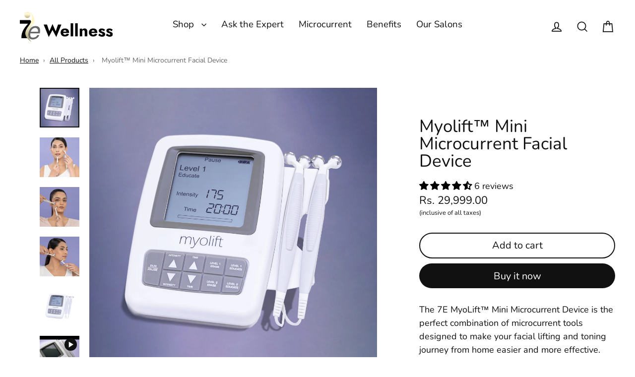

--- FILE ---
content_type: image/svg+xml
request_url: https://www.7ewellness.in/cdn/shop/files/new-7e-logo.svg?v=1731924446&width=140
body_size: 3380
content:
<svg viewBox="0 0 179.26 58.41" xmlns:xlink="http://www.w3.org/1999/xlink" xmlns="http://www.w3.org/2000/svg"><defs><style>.a{fill:none;}.b{isolation:isolate;}.c{clip-path:url(#a);}.d{fill:#fff6c2;}.e{fill:#fef5c1;}.f{fill:#fdf4c0;}.g{fill:#fcf3bf;}.h{fill:#fbf2be;}.i{fill:#faf1bc;}.j{fill:#f9f0bb;}.k{fill:#f8efba;}.l{fill:#f7eeb9;}.m{fill:#f6edb8;}.n{fill:#f5ecb7;}.o{fill:#f4ebb6;}.p{fill:#f3eab5;}.q{fill:#f2e9b4;}.r{fill:#f1e8b3;}.s{fill:#f0e7b2;}.t{fill:#efe6b1;}.u{fill:#eee5b0;}.v{fill:#ede4af;}.w{fill:#ede2ad;}.x{fill:#ece1ac;}.y{fill:#ebe0ab;}.z{fill:#eadfaa;}.aa{fill:#e9dea9;}.ab{fill:#e8dda8;}.ac{fill:#e7dca7;}.ad{fill:#e6dba6;}.ae{fill:#e5daa5;}.af{fill:#e4d9a4;}.ag{fill:#e3d8a3;}.ah{fill:#e2d7a2;}.ai{fill:#e1d6a1;}.aj{fill:#e0d5a0;}.ak{fill:#dfd49f;}.al{fill:#ded39e;}.am{fill:#ded29d;}.an{fill:#ddd19c;}.ao{fill:#dcd09b;}.ap{fill:#dbcf9a;}.aq{fill:#dace99;}.ar{fill:#d9cd98;}.as{fill:#d8cc97;}.at{fill:#d7cb96;}.au{fill:#d6ca95;}.av{fill:#d5c994;}.aw{fill:#d4c893;}.ax{fill:#d3c792;}.ay{fill:#d3c791;}.az{fill:#d2c68f;}.ba{fill:#d1c58e;}.bb{fill:#d0c48d;}.bc{fill:#cfc38c;}.bd{fill:#cec28b;}.be{fill:#cdc18a;}.bf{fill:#ccc089;}.bg{fill:#cbbf88;}.bh{fill:#cabe87;}.bi{fill:#c9bd86;}.bj{fill:#c8bc85;}.bk{fill:#c8bb84;}.bl{fill:#c7ba83;}.bm{fill:#c6b982;}.bn{fill:#c5b881;}.bo{fill:#c4b780;}.bp{fill:#c3b67f;}.bq{fill:#c2b57e;}.br{fill:#c1b47d;}.bs{fill:#c0b37c;}.bt{fill:#bfb27b;}.bu{fill:#beb17a;}.bv{fill:#bdb079;}.bw{fill:#bcaf78;}.bx{fill:#bcae77;}.by{fill:#bbad76;}.bz{fill:#baac75;}.ca{fill:#b9ab74;}.cb{fill:#b8aa73;}.cc{fill:#b7a972;}.cd{fill:#b6a871;}.ce{fill:#b5a770;}.cf{fill:#b4a66f;}.cg{fill:#b3a56e;}.ch{fill:#b2a46d;}.ci{fill:#b1a36c;}.cj{fill:#b1a26b;}.ck{fill:#b0a16a;}.cl{fill:#afa069;}.cm{fill:#ae9f68;}.cn{fill:#ad9e67;}.co{fill:#ac9d66;}.cp{fill:#ab9c64;}.cq{fill:#aa9b63;}.cr{fill:#a99a62;}.cs{fill:#a89961;}.ct{fill:#a79860;}.cu{fill:#a6975f;}.cv{fill:#a6965e;}.cw{fill:#a5955d;}.cx{fill:#a4945c;}.cy{fill:#a3935b;}.cz{fill:#a2925a;}.da{fill:#a19159;}.db{fill:#a09058;}.dc{fill:#9f8f57;}.dd{fill:#9e8e56;}.de{fill:#9d8d55;}.df{fill:#9c8c54;}.dg{fill:#9b8b53;}.dh{fill:#9b8a52;}.di{fill:#9a8951;}.dj{fill:#998850;}.dk{fill:#98874f;}.dl{fill:#97864e;}.dm{fill:#96854d;}.dn{fill:#95844c;}.do{fill:#94834b;}.dp{fill:#93824a;}.dq{fill:#928149;}.dr{fill:#918048;}.ds{fill:#907f47;}.dt{fill:#907e46;}.du{fill:#8f7d45;}.dv{fill:#8e7c44;}.dw{fill:#8d7b43;}.dx{fill:#8c7a42;}.dy{fill:#8b7941;}.dz{fill:#8a7840;}.ea{fill:#89773f;}.eb{fill:#88763e;}.ec{fill:#87753d;}.ed{fill:#86743c;}.ee{fill:#85733b;}.ef{fill:#85733a;}.eg{fill:#847238;}.eh{fill:#eddeb4;fill-rule:evenodd;}.ei{fill:#010101;}.ej{fill:#676767;}.ek{clip-path:url(#ej);}.el{fill:#faf1bd;}.em{fill:#faf0bc;}.en{fill:#f9efbb;}.eo{fill:#f8eeba;}.ep{fill:#f7edb9;}.eq{fill:#f6ecb8;}.er{fill:#f5ebb7;}.es{fill:#f4eab6;}.et{fill:#f3e9b5;}.eu{fill:#f2e8b4;}.ev{fill:#f1e7b3;}.ew{fill:#f1e7b2;}.ex{fill:#f0e6b1;}.ey{fill:#efe5b0;}.ez{fill:#eee4af;}.fa{fill:#ede3ae;}.fb{fill:#ece2ad;}.fc{fill:#ebe1ac;}.fd{fill:#eae0ab;}.fe{fill:#e9dfaa;}.ff{fill:#e8dea9;}.fg{fill:#dfd39e;}.fh{fill:#d5c993;}.fi{fill:#d4c892;}.fj{fill:#d2c690;}.fk{fill:#d1c58f;}.fl{fill:#d0c48e;}.fm{fill:#cfc38d;}.fn{fill:#cec28c;}.fo{fill:#cdc18b;}.fp{fill:#ccc08a;}.fq{fill:#ccbf89;}.fr{fill:#cbbe88;}.fs{fill:#cabd87;}.ft{fill:#c9bc86;}.fu{fill:#c8bb85;}.fv{fill:#c7ba84;}.fw{fill:#c6b983;}.fx{fill:#c5b882;}.fy{fill:#c4b781;}.fz{fill:#c3b680;}.ga{fill:#c3b57f;}.gb{fill:#c2b47e;}.gc{fill:#c1b37d;}.gd{fill:#c0b27c;}.ge{fill:#bfb17b;}.gf{fill:#beb07a;}.gg{fill:#bdaf79;}.gh{fill:#bcae78;}.gi{fill:#bbad77;}.gj{fill:#baac76;}.gk{fill:#b9ab73;}.gl{fill:#b8aa72;}.gm{fill:#b7a971;}.gn{fill:#b6a870;}.go{fill:#b5a76f;}.gp{fill:#b4a66e;}.gq{fill:#b3a56d;}.gr{fill:#b2a46c;}.gs{fill:#b1a36b;}.gt{fill:#b0a26a;}.gu{fill:#b0a169;}.gv{fill:#afa068;}.gw{fill:#ae9f67;}.gx{fill:#ad9e66;}.gy{fill:#ac9d65;}.gz{fill:#a7975f;}.ha{fill:#9e8e55;}.hb{fill:#9d8d54;}.hc{fill:#9c8c53;}.hd{fill:#9b8b52;}.he{fill:#9a8a51;}.hf{fill:#998950;}.hg{fill:#98884f;}.hh{fill:#97874e;}.hi{fill:#96864d;}.hj{fill:#95854c;}.hk{fill:#94844b;}.hl{fill:#94834a;}.hm{fill:#938249;}.hn{fill:#928148;}.ho{fill:#918047;}.hp{fill:#907f46;}.hq{fill:#8f7e45;}.hr{fill:#8e7d44;}.hs{fill:#8d7c43;}.ht{fill:#8c7b42;}.hu{fill:#8b7a41;}.hv{fill:#8b7940;}.hw{fill:#8a783f;}.hx{fill:#89773e;}.hy{fill:#88763d;}.hz{fill:#87753c;}.ia{fill:#86743b;}.ib{fill:#847239;}.ic{fill:#837138;}.id{fill:#827037;}.ie{fill:#827036;}.if{fill:#816f35;}.ig{fill:#806e34;}.ih{fill:#7f6d33;}.ii{fill:#7e6c32;}.ij{fill:#7d6b31;}.ik{fill:#7c6a30;}.il{fill:#7b692f;}.im{fill:#7a682e;}.in{fill:#79672d;}.io{fill:#79662c;}.ip{fill:#78652b;}.iq{fill:#77642a;}.ir{fill:#766329;}.is{fill:#756228;}.it{fill:#746127;}</style><clipPath transform="translate(-3.49 -2.8)" id="a"><path d="M18,15.42a5.55,5.55,0,1,0-5.55-5.55A5.56,5.56,0,0,0,18,15.42" class="a"></path></clipPath><clipPath transform="translate(-3.49 -2.8)" id="ej"><path d="M20.48,2.8C29.75,10.85,29,20.12,20,31.6c-8.57,11-8.19,20.1,5.69,29.6C12.61,46,24.1,35.83,28.9,28c7-11.14-1-20.74-8.42-25.22" class="a"></path></clipPath></defs><g class="b"><path transform="translate(-3.49 -2.8)" d="M77.07,28.21h6.49L73.78,52.12,66.49,38.5,59.23,52.12,49.45,28.21H55.9l4.45,12.87,6.13-14,6.2,14Z"></path></g><g class="b"><path transform="translate(-3.49 -2.8)" d="M86.09,50.17a6.92,6.92,0,0,1-2.92-2.69,7.88,7.88,0,0,1-1-4.1,8.12,8.12,0,0,1,1-4.13A6.7,6.7,0,0,1,86,36.57a10,10,0,0,1,4.47-.94,9.73,9.73,0,0,1,4.36.89,6.18,6.18,0,0,1,2.71,2.57,8.27,8.27,0,0,1,.94,4.07v.69a2.26,2.26,0,0,1-.06.57H84.88V41.71H94l-1.16,1.48a2,2,0,0,0,.27-.56,2,2,0,0,0,.11-.56,3.79,3.79,0,0,0-.35-1.68,2.67,2.67,0,0,0-1-1.1,2.89,2.89,0,0,0-1.52-.39,3.34,3.34,0,0,0-1.84.48,2.81,2.81,0,0,0-1.11,1.47,7.46,7.46,0,0,0-.4,2.47,6.19,6.19,0,0,0,.39,2.32,3.08,3.08,0,0,0,1.16,1.47,3.47,3.47,0,0,0,1.9.5,4.71,4.71,0,0,0,2.21-.48,3.66,3.66,0,0,0,1.47-1.45l4.36,1.07A7.77,7.77,0,0,1,95.38,50a9.84,9.84,0,0,1-4.82,1.1A10,10,0,0,1,86.09,50.17Z"></path><path transform="translate(-3.49 -2.8)" d="M106.4,25.63V50.8h-4.91V25.63Z"></path><path transform="translate(-3.49 -2.8)" d="M115.12,25.63V50.8h-4.91V25.63Z"></path><path transform="translate(-3.49 -2.8)" d="M128.07,39.73a1.9,1.9,0,0,0-1.66-.71,2.75,2.75,0,0,0-1.35.32,2.15,2.15,0,0,0-.9.94,3.2,3.2,0,0,0-.32,1.48v9h-4.91V36h4.91v2.23a4.76,4.76,0,0,1,1.76-1.9,5.23,5.23,0,0,1,2.76-.68,5,5,0,0,1,4,1.48,6.25,6.25,0,0,1,1.26,4.16V50.8h-5.07v-9A3.61,3.61,0,0,0,128.07,39.73Z"></path><path transform="translate(-3.49 -2.8)" d="M140.56,50.17a6.92,6.92,0,0,1-2.92-2.69,7.88,7.88,0,0,1-1-4.1,8.12,8.12,0,0,1,1-4.13,6.7,6.7,0,0,1,2.89-2.68,10,10,0,0,1,4.47-.94,9.73,9.73,0,0,1,4.36.89A6.18,6.18,0,0,1,152,39.09a8.27,8.27,0,0,1,.94,4.07v.69a2.26,2.26,0,0,1-.06.57H139.37V41.71h9.16l-1.16,1.48a2,2,0,0,0,.27-.56,1.71,1.71,0,0,0,.11-.56,3.65,3.65,0,0,0-.36-1.68,2.67,2.67,0,0,0-1-1.1,2.89,2.89,0,0,0-1.52-.39,3.34,3.34,0,0,0-1.84.48,2.81,2.81,0,0,0-1.11,1.47,7.46,7.46,0,0,0-.4,2.47,6.19,6.19,0,0,0,.39,2.32,3.08,3.08,0,0,0,1.16,1.47,3.47,3.47,0,0,0,1.9.5,4.71,4.71,0,0,0,2.21-.48,3.66,3.66,0,0,0,1.47-1.45L153,46.75A7.77,7.77,0,0,1,149.86,50a9.87,9.87,0,0,1-4.82,1.1A10,10,0,0,1,140.56,50.17Z"></path><path transform="translate(-3.49 -2.8)" d="M158.82,46.88a7.46,7.46,0,0,0,1.63.74,4.4,4.4,0,0,0,1.23.21,1.64,1.64,0,0,0,1.1-.32,1.07,1.07,0,0,0,.36-.84,1.23,1.23,0,0,0-.29-.82,2.76,2.76,0,0,0-1-.66,15.26,15.26,0,0,0-1.89-.68,13.71,13.71,0,0,1-2-.92,4.51,4.51,0,0,1-1.57-1.44,4,4,0,0,1-.61-2.32,3.59,3.59,0,0,1,.73-2.29,4.47,4.47,0,0,1,2-1.42,7.9,7.9,0,0,1,2.86-.48,9.62,9.62,0,0,1,2.4.29,11.17,11.17,0,0,1,2.1.77,12.14,12.14,0,0,1,1.86,1.13L166,41a8.32,8.32,0,0,0-2.13-1.44,5.14,5.14,0,0,0-2.19-.56,1.7,1.7,0,0,0-1,.26.8.8,0,0,0-.34.68,1,1,0,0,0,.4.81,4.57,4.57,0,0,0,1.16.6l1.86.69a14.59,14.59,0,0,1,2.15,1,4.75,4.75,0,0,1,1.58,1.39,3.75,3.75,0,0,1,.6,2.23,4.4,4.4,0,0,1-1.47,3.6,6.34,6.34,0,0,1-4.15,1.21,11.14,11.14,0,0,1-2.95-.37,11.6,11.6,0,0,1-2.53-1,16.34,16.34,0,0,1-2.16-1.4l2-3.23A14.54,14.54,0,0,0,158.82,46.88Z"></path><path transform="translate(-3.49 -2.8)" d="M173.54,46.88a7.46,7.46,0,0,0,1.63.74,4.4,4.4,0,0,0,1.23.21,1.64,1.64,0,0,0,1.1-.32,1.07,1.07,0,0,0,.36-.84,1.23,1.23,0,0,0-.29-.82,2.76,2.76,0,0,0-1-.66,15.26,15.26,0,0,0-1.89-.68,13.71,13.71,0,0,1-2-.92,4.51,4.51,0,0,1-1.57-1.44,4,4,0,0,1-.61-2.32,3.59,3.59,0,0,1,.73-2.29,4.47,4.47,0,0,1,2-1.42,7.9,7.9,0,0,1,2.86-.48,9.62,9.62,0,0,1,2.4.29,11.17,11.17,0,0,1,2.1.77,12.14,12.14,0,0,1,1.86,1.13L180.68,41a8.32,8.32,0,0,0-2.13-1.44,5.14,5.14,0,0,0-2.19-.56,1.7,1.7,0,0,0-1,.26.8.8,0,0,0-.34.68,1,1,0,0,0,.4.81,4.57,4.57,0,0,0,1.16.6l1.86.69a14.59,14.59,0,0,1,2.15,1,4.75,4.75,0,0,1,1.58,1.39,3.75,3.75,0,0,1,.6,2.23,4.4,4.4,0,0,1-1.47,3.6,6.34,6.34,0,0,1-4.15,1.21,11.14,11.14,0,0,1-2.95-.37,11.6,11.6,0,0,1-2.53-1,16.34,16.34,0,0,1-2.16-1.4l2-3.23A13.44,13.44,0,0,0,173.54,46.88Z"></path></g><g class="c"><rect height="2.73" width="11.11" y="1.51" x="8.94" class="d"></rect></g><g class="c"><rect height="0.12" width="11.11" y="4.24" x="8.94" class="d"></rect></g><g class="c"><rect height="0.12" width="11.11" y="4.37" x="8.94" class="e"></rect></g><g class="c"><rect height="0.12" width="11.11" y="4.49" x="8.94" class="f"></rect></g><g class="c"><rect height="0.12" width="11.11" y="4.61" x="8.94" class="g"></rect></g><g class="c"><rect height="0.12" width="11.11" y="4.73" x="8.94" class="h"></rect></g><g class="c"><rect height="0.12" width="11.11" y="4.86" x="8.94" class="i"></rect></g><g class="c"><rect height="0.12" width="11.11" y="4.98" x="8.94" class="j"></rect></g><g class="c"><rect height="0.12" width="11.11" y="5.1" x="8.94" class="k"></rect></g><g class="c"><rect height="0.12" width="11.11" y="5.22" x="8.94" class="l"></rect></g><g class="c"><rect height="0.08" width="11.11" y="5.34" x="8.94" class="l"></rect></g><g class="c"><rect height="0.08" width="11.11" y="5.42" x="8.94" class="m"></rect></g><g class="c"><rect height="0.08" width="11.11" y="5.5" x="8.94" class="n"></rect></g><g class="c"><rect height="0.08" width="11.11" y="5.58" x="8.94" class="o"></rect></g><g class="c"><rect height="0.08" width="11.11" y="5.66" x="8.94" class="p"></rect></g><g class="c"><rect height="0.08" width="11.11" y="5.74" x="8.94" class="q"></rect></g><g class="c"><rect height="0.08" width="11.11" y="5.82" x="8.94" class="r"></rect></g><g class="c"><rect height="0.08" width="11.11" y="5.9" x="8.94" class="s"></rect></g><g class="c"><rect height="0.08" width="11.11" y="5.98" x="8.94" class="t"></rect></g><g class="c"><rect height="0.08" width="11.11" y="6.06" x="8.94" class="u"></rect></g><g class="c"><rect height="0.08" width="11.11" y="6.14" x="8.94" class="v"></rect></g><g class="c"><rect height="0.08" width="11.11" y="6.22" x="8.94" class="w"></rect></g><g class="c"><rect height="0.08" width="11.11" y="6.29" x="8.94" class="x"></rect></g><g class="c"><rect height="0.08" width="11.11" y="6.37" x="8.94" class="y"></rect></g><g class="c"><rect height="0.08" width="11.11" y="6.45" x="8.94" class="z"></rect></g><g class="c"><rect height="0.08" width="11.11" y="6.53" x="8.94" class="aa"></rect></g><g class="c"><rect height="0.08" width="11.11" y="6.61" x="8.94" class="ab"></rect></g><g class="c"><rect height="0.08" width="11.11" y="6.69" x="8.94" class="ac"></rect></g><g class="c"><rect height="0.08" width="11.11" y="6.77" x="8.94" class="ad"></rect></g><g class="c"><rect height="0.08" width="11.11" y="6.85" x="8.94" class="ae"></rect></g><g class="c"><rect height="0.08" width="11.11" y="6.93" x="8.94" class="af"></rect></g><g class="c"><rect height="0.08" width="11.11" y="7.01" x="8.94" class="ag"></rect></g><g class="c"><rect height="0.06" width="11.11" y="7.09" x="8.94" class="ag"></rect></g><g class="c"><rect height="0.06" width="11.11" y="7.15" x="8.94" class="ah"></rect></g><g class="c"><rect height="0.06" width="11.11" y="7.2" x="8.94" class="ai"></rect></g><g class="c"><rect height="0.06" width="11.11" y="7.26" x="8.94" class="aj"></rect></g><g class="c"><rect height="0.06" width="11.11" y="7.32" x="8.94" class="ak"></rect></g><g class="c"><rect height="0.06" width="11.11" y="7.38" x="8.94" class="al"></rect></g><g class="c"><rect height="0.06" width="11.11" y="7.44" x="8.94" class="am"></rect></g><g class="c"><rect height="0.06" width="11.11" y="7.5" x="8.94" class="an"></rect></g><g class="c"><rect height="0.06" width="11.11" y="7.56" x="8.94" class="ao"></rect></g><g class="c"><rect height="0.06" width="11.11" y="7.62" x="8.94" class="ap"></rect></g><g class="c"><rect height="0.06" width="11.11" y="7.68" x="8.94" class="aq"></rect></g><g class="c"><rect height="0.06" width="11.11" y="7.74" x="8.94" class="ar"></rect></g><g class="c"><rect height="0.06" width="11.11" y="7.8" x="8.94" class="as"></rect></g><g class="c"><rect height="0.06" width="11.11" y="7.86" x="8.94" class="at"></rect></g><g class="c"><rect height="0.06" width="11.11" y="7.92" x="8.94" class="au"></rect></g><g class="c"><rect height="0.06" width="11.11" y="7.98" x="8.94" class="av"></rect></g><g class="c"><rect height="0.06" width="11.11" y="8.04" x="8.94" class="aw"></rect></g><g class="c"><rect height="0.06" width="11.11" y="8.1" x="8.94" class="ax"></rect></g><g class="c"><rect height="0.06" width="11.11" y="8.16" x="8.94" class="ay"></rect></g><g class="c"><rect height="0.06" width="11.11" y="8.21" x="8.94" class="az"></rect></g><g class="c"><rect height="0.06" width="11.11" y="8.27" x="8.94" class="ba"></rect></g><g class="c"><rect height="0.06" width="11.11" y="8.33" x="8.94" class="bb"></rect></g><g class="c"><rect height="0.06" width="11.11" y="8.39" x="8.94" class="bc"></rect></g><g class="c"><rect height="0.06" width="11.11" y="8.45" x="8.94" class="bd"></rect></g><g class="c"><rect height="0.06" width="11.11" y="8.51" x="8.94" class="be"></rect></g><g class="c"><rect height="0.06" width="11.11" y="8.57" x="8.94" class="bf"></rect></g><g class="c"><rect height="0.06" width="11.11" y="8.63" x="8.94" class="bg"></rect></g><g class="c"><rect height="0.06" width="11.11" y="8.69" x="8.94" class="bh"></rect></g><g class="c"><rect height="0.06" width="11.11" y="8.75" x="8.94" class="bi"></rect></g><g class="c"><rect height="0.06" width="11.11" y="8.81" x="8.94" class="bj"></rect></g><g class="c"><rect height="0.06" width="11.11" y="8.87" x="8.94" class="bk"></rect></g><g class="c"><rect height="0.06" width="11.11" y="8.93" x="8.94" class="bl"></rect></g><g class="c"><rect height="0.06" width="11.11" y="8.99" x="8.94" class="bm"></rect></g><g class="c"><rect height="0.06" width="11.11" y="9.05" x="8.94" class="bn"></rect></g><g class="c"><rect height="0.06" width="11.11" y="9.11" x="8.94" class="bo"></rect></g><g class="c"><rect height="0.06" width="11.11" y="9.17" x="8.94" class="bp"></rect></g><g class="c"><rect height="0.06" width="11.11" y="9.23" x="8.94" class="bq"></rect></g><g class="c"><rect height="0.05" width="11.11" y="9.28" x="8.94" class="bq"></rect></g><g class="c"><rect height="0.05" width="11.11" y="9.33" x="8.94" class="br"></rect></g><g class="c"><rect height="0.05" width="11.11" y="9.38" x="8.94" class="bs"></rect></g><g class="c"><rect height="0.05" width="11.11" y="9.43" x="8.94" class="bt"></rect></g><g class="c"><rect height="0.05" width="11.11" y="9.48" x="8.94" class="bu"></rect></g><g class="c"><rect height="0.05" width="11.11" y="9.53" x="8.94" class="bv"></rect></g><g class="c"><rect height="0.05" width="11.11" y="9.58" x="8.94" class="bw"></rect></g><g class="c"><rect height="0.05" width="11.11" y="9.63" x="8.94" class="bx"></rect></g><g class="c"><rect height="0.05" width="11.11" y="9.68" x="8.94" class="by"></rect></g><g class="c"><rect height="0.05" width="11.11" y="9.73" x="8.94" class="bz"></rect></g><g class="c"><rect height="0.05" width="11.11" y="9.78" x="8.94" class="ca"></rect></g><g class="c"><rect height="0.05" width="11.11" y="9.83" x="8.94" class="cb"></rect></g><g class="c"><rect height="0.05" width="11.11" y="9.88" x="8.94" class="cc"></rect></g><g class="c"><rect height="0.05" width="11.11" y="9.93" x="8.94" class="cd"></rect></g><g class="c"><rect height="0.05" width="11.11" y="9.98" x="8.94" class="ce"></rect></g><g class="c"><rect height="0.05" width="11.11" y="10.03" x="8.94" class="cf"></rect></g><g class="c"><rect height="0.05" width="11.11" y="10.08" x="8.94" class="cg"></rect></g><g class="c"><rect height="0.05" width="11.11" y="10.13" x="8.94" class="ch"></rect></g><g class="c"><rect height="0.05" width="11.11" y="10.18" x="8.94" class="ci"></rect></g><g class="c"><rect height="0.05" width="11.11" y="10.23" x="8.94" class="cj"></rect></g><g class="c"><rect height="0.05" width="11.11" y="10.27" x="8.94" class="ck"></rect></g><g class="c"><rect height="0.05" width="11.11" y="10.32" x="8.94" class="cl"></rect></g><g class="c"><rect height="0.05" width="11.11" y="10.37" x="8.94" class="cm"></rect></g><g class="c"><rect height="0.05" width="11.11" y="10.42" x="8.94" class="cn"></rect></g><g class="c"><rect height="0.05" width="11.11" y="10.47" x="8.94" class="co"></rect></g><g class="c"><rect height="0.05" width="11.11" y="10.52" x="8.94" class="cp"></rect></g><g class="c"><rect height="0.05" width="11.11" y="10.57" x="8.94" class="cq"></rect></g><g class="c"><rect height="0.05" width="11.11" y="10.62" x="8.94" class="cr"></rect></g><g class="c"><rect height="0.05" width="11.11" y="10.67" x="8.94" class="cs"></rect></g><g class="c"><rect height="0.05" width="11.11" y="10.72" x="8.94" class="ct"></rect></g><g class="c"><rect height="0.05" width="11.11" y="10.77" x="8.94" class="cu"></rect></g><g class="c"><rect height="0.05" width="11.11" y="10.82" x="8.94" class="cv"></rect></g><g class="c"><rect height="0.05" width="11.11" y="10.87" x="8.94" class="cw"></rect></g><g class="c"><rect height="0.05" width="11.11" y="10.92" x="8.94" class="cx"></rect></g><g class="c"><rect height="0.05" width="11.11" y="10.97" x="8.94" class="cy"></rect></g><g class="c"><rect height="0.05" width="11.11" y="11.02" x="8.94" class="cz"></rect></g><g class="c"><rect height="0.05" width="11.11" y="11.07" x="8.94" class="da"></rect></g><g class="c"><rect height="0.05" width="11.11" y="11.12" x="8.94" class="db"></rect></g><g class="c"><rect height="0.05" width="11.11" y="11.17" x="8.94" class="dc"></rect></g><g class="c"><rect height="0.05" width="11.11" y="11.21" x="8.94" class="dd"></rect></g><g class="c"><rect height="0.05" width="11.11" y="11.26" x="8.94" class="de"></rect></g><g class="c"><rect height="0.05" width="11.11" y="11.31" x="8.94" class="df"></rect></g><g class="c"><rect height="0.05" width="11.11" y="11.36" x="8.94" class="dg"></rect></g><g class="c"><rect height="0.05" width="11.11" y="11.41" x="8.94" class="dh"></rect></g><g class="c"><rect height="0.05" width="11.11" y="11.46" x="8.94" class="di"></rect></g><g class="c"><rect height="0.05" width="11.11" y="11.51" x="8.94" class="dj"></rect></g><g class="c"><rect height="0.05" width="11.11" y="11.56" x="8.94" class="dk"></rect></g><g class="c"><rect height="0.05" width="11.11" y="11.61" x="8.94" class="dl"></rect></g><g class="c"><rect height="0.05" width="11.11" y="11.66" x="8.94" class="dm"></rect></g><g class="c"><rect height="0.05" width="11.11" y="11.71" x="8.94" class="dn"></rect></g><g class="c"><rect height="0.04" width="11.11" y="11.76" x="8.94" class="dn"></rect></g><g class="c"><rect height="0.04" width="11.11" y="11.8" x="8.94" class="do"></rect></g><g class="c"><rect height="0.04" width="11.11" y="11.85" x="8.94" class="dp"></rect></g><g class="c"><rect height="0.04" width="11.11" y="11.89" x="8.94" class="dq"></rect></g><g class="c"><rect height="0.04" width="11.11" y="11.94" x="8.94" class="dr"></rect></g><g class="c"><rect height="0.04" width="11.11" y="11.98" x="8.94" class="ds"></rect></g><g class="c"><rect height="0.04" width="11.11" y="12.03" x="8.94" class="dt"></rect></g><g class="c"><rect height="0.04" width="11.11" y="12.07" x="8.94" class="du"></rect></g><g class="c"><rect height="0.04" width="11.11" y="12.12" x="8.94" class="dv"></rect></g><g class="c"><rect height="0.04" width="11.11" y="12.16" x="8.94" class="dw"></rect></g><g class="c"><rect height="0.04" width="11.11" y="12.2" x="8.94" class="dx"></rect></g><g class="c"><rect height="0.04" width="11.11" y="12.25" x="8.94" class="dy"></rect></g><g class="c"><rect height="0.04" width="11.11" y="12.29" x="8.94" class="dz"></rect></g><g class="c"><rect height="0.04" width="11.11" y="12.34" x="8.94" class="ea"></rect></g><g class="c"><rect height="0.04" width="11.11" y="12.38" x="8.94" class="eb"></rect></g><g class="c"><rect height="0.04" width="11.11" y="12.43" x="8.94" class="ec"></rect></g><g class="c"><rect height="0.04" width="11.11" y="12.47" x="8.94" class="ed"></rect></g><g class="c"><rect height="0.04" width="11.11" y="12.52" x="8.94" class="ee"></rect></g><g class="c"><rect height="0.04" width="11.11" y="12.56" x="8.94" class="ef"></rect></g><g class="c"><rect height="0.01" width="11.11" y="12.61" x="8.94" class="eg"></rect></g><path transform="translate(-3.49 -2.8)" d="M18,3.89a5.93,5.93,0,1,0,5.93,5.93A5.94,5.94,0,0,0,18,3.89Zm3.9,9.88a5.56,5.56,0,1,1,0-7.86A5.58,5.58,0,0,1,21.89,13.77Z" class="eh"></path><path transform="translate(-3.49 -2.8)" d="M17.85,54.29C12.11,47.18,13.52,39.94,20,31.6a43,43,0,0,0,5.37-8.66l-1.6-3.44H3.49v6.87h16C6.93,39.42,6.5,47.85,6.5,54.25H17.84v0Z" class="ei"></path><path transform="translate(-3.49 -2.8)" d="M42,45.12C44.3,33.78,39.45,31,34.13,31a12.75,12.75,0,0,0-10.54,4.89C20.48,40.83,18.13,46.67,21,53.73c1.46,1.84,3.91,3.06,7.53,3.06,7.91,0,12-6.35,12.38-8.38H37c-1.36,3.86-5.51,4.8-8.9,4.8-4.05,0-5.27-4-4.38-8.14H42v0ZM33,34.48c5.74,0,5.84,5.93,5.41,7.44H24.48c1.46-5.09,5.84-7.44,8.47-7.44Z" class="ej"></path><g class="ek"><rect height="23.95" width="24.52" x="7.91" class="d"></rect></g><g class="ek"><rect height="0.22" width="24.52" y="23.95" x="7.91" class="d"></rect></g><g class="ek"><rect height="0.22" width="24.52" y="24.17" x="7.91" class="e"></rect></g><g class="ek"><rect height="0.22" width="24.52" y="24.4" x="7.91" class="f"></rect></g><g class="ek"><rect height="0.22" width="24.52" y="24.62" x="7.91" class="g"></rect></g><g class="ek"><rect height="0.22" width="24.52" y="24.84" x="7.91" class="h"></rect></g><g class="ek"><rect height="0.22" width="24.52" y="25.06" x="7.91" class="el"></rect></g><g class="ek"><rect height="0.22" width="24.52" y="25.29" x="7.91" class="em"></rect></g><g class="ek"><rect height="0.22" width="24.52" y="25.51" x="7.91" class="en"></rect></g><g class="ek"><rect height="0.22" width="24.52" y="25.73" x="7.91" class="eo"></rect></g><g class="ek"><rect height="0.22" width="24.52" y="25.95" x="7.91" class="ep"></rect></g><g class="ek"><rect height="0.22" width="24.52" y="26.17" x="7.91" class="eq"></rect></g><g class="ek"><rect height="0.22" width="24.52" y="26.4" x="7.91" class="er"></rect></g><g class="ek"><rect height="0.22" width="24.52" y="26.62" x="7.91" class="es"></rect></g><g class="ek"><rect height="0.22" width="24.52" y="26.84" x="7.91" class="et"></rect></g><g class="ek"><rect height="0.22" width="24.52" y="27.06" x="7.91" class="eu"></rect></g><g class="ek"><rect height="0.22" width="24.52" y="27.29" x="7.91" class="ev"></rect></g><g class="ek"><rect height="0.22" width="24.52" y="27.51" x="7.91" class="ew"></rect></g><g class="ek"><rect height="0.22" width="24.52" y="27.73" x="7.91" class="ex"></rect></g><g class="ek"><rect height="0.22" width="24.52" y="27.95" x="7.91" class="ey"></rect></g><g class="ek"><rect height="0.22" width="24.52" y="28.18" x="7.91" class="ez"></rect></g><g class="ek"><rect height="0.22" width="24.52" y="28.4" x="7.91" class="fa"></rect></g><g class="ek"><rect height="0.22" width="24.52" y="28.62" x="7.91" class="fb"></rect></g><g class="ek"><rect height="0.22" width="24.52" y="28.84" x="7.91" class="fc"></rect></g><g class="ek"><rect height="0.22" width="24.52" y="29.07" x="7.91" class="fd"></rect></g><g class="ek"><rect height="0.22" width="24.52" y="29.29" x="7.91" class="fe"></rect></g><g class="ek"><rect height="0.22" width="24.52" y="29.51" x="7.91" class="ff"></rect></g><g class="ek"><rect height="0.22" width="24.52" y="29.73" x="7.91" class="ab"></rect></g><g class="ek"><rect height="0.22" width="24.52" y="29.95" x="7.91" class="ac"></rect></g><g class="ek"><rect height="0.22" width="24.52" y="30.18" x="7.91" class="ad"></rect></g><g class="ek"><rect height="0.22" width="24.52" y="30.4" x="7.91" class="ae"></rect></g><g class="ek"><rect height="0.22" width="24.52" y="30.62" x="7.91" class="af"></rect></g><g class="ek"><rect height="0.22" width="24.52" y="30.84" x="7.91" class="ag"></rect></g><g class="ek"><rect height="0.22" width="24.52" y="31.07" x="7.91" class="ah"></rect></g><g class="ek"><rect height="0.22" width="24.52" y="31.29" x="7.91" class="ai"></rect></g><g class="ek"><rect height="0.22" width="24.52" y="31.51" x="7.91" class="aj"></rect></g><g class="ek"><rect height="0.22" width="24.52" y="31.73" x="7.91" class="ak"></rect></g><g class="ek"><rect height="0.22" width="24.52" y="31.96" x="7.91" class="fg"></rect></g><g class="ek"><rect height="0.22" width="24.52" y="32.18" x="7.91" class="am"></rect></g><g class="ek"><rect height="0.22" width="24.52" y="32.4" x="7.91" class="an"></rect></g><g class="ek"><rect height="0.22" width="24.52" y="32.62" x="7.91" class="ao"></rect></g><g class="ek"><rect height="0.22" width="24.52" y="32.84" x="7.91" class="ap"></rect></g><g class="ek"><rect height="0.22" width="24.52" y="33.07" x="7.91" class="aq"></rect></g><g class="ek"><rect height="0.22" width="24.52" y="33.29" x="7.91" class="ar"></rect></g><g class="ek"><rect height="0.22" width="24.52" y="33.51" x="7.91" class="as"></rect></g><g class="ek"><rect height="0.22" width="24.52" y="33.73" x="7.91" class="at"></rect></g><g class="ek"><rect height="0.22" width="24.52" y="33.96" x="7.91" class="au"></rect></g><g class="ek"><rect height="0.22" width="24.52" y="34.18" x="7.91" class="av"></rect></g><g class="ek"><rect height="0.22" width="24.52" y="34.4" x="7.91" class="fh"></rect></g><g class="ek"><rect height="0.22" width="24.52" y="34.62" x="7.91" class="fi"></rect></g><g class="ek"><rect height="0.22" width="24.52" y="34.85" x="7.91" class="ay"></rect></g><g class="ek"><rect height="0.22" width="24.52" y="35.07" x="7.91" class="fj"></rect></g><g class="ek"><rect height="0.22" width="24.52" y="35.29" x="7.91" class="fk"></rect></g><g class="ek"><rect height="0.22" width="24.52" y="35.51" x="7.91" class="fl"></rect></g><g class="ek"><rect height="0.22" width="24.52" y="35.73" x="7.91" class="fm"></rect></g><g class="ek"><rect height="0.22" width="24.52" y="35.96" x="7.91" class="fn"></rect></g><g class="ek"><rect height="0.22" width="24.52" y="36.18" x="7.91" class="fo"></rect></g><g class="ek"><rect height="0.22" width="24.52" y="36.4" x="7.91" class="fp"></rect></g><g class="ek"><rect height="0.22" width="24.52" y="36.62" x="7.91" class="fq"></rect></g><g class="ek"><rect height="0.22" width="24.52" y="36.85" x="7.91" class="fr"></rect></g><g class="ek"><rect height="0.22" width="24.52" y="37.07" x="7.91" class="fs"></rect></g><g class="ek"><rect height="0.22" width="24.52" y="37.29" x="7.91" class="ft"></rect></g><g class="ek"><rect height="0.22" width="24.52" y="37.51" x="7.91" class="fu"></rect></g><g class="ek"><rect height="0.22" width="24.52" y="37.74" x="7.91" class="fv"></rect></g><g class="ek"><rect height="0.22" width="24.52" y="37.96" x="7.91" class="fw"></rect></g><g class="ek"><rect height="0.22" width="24.52" y="38.18" x="7.91" class="fx"></rect></g><g class="ek"><rect height="0.22" width="24.52" y="38.4" x="7.91" class="fy"></rect></g><g class="ek"><rect height="0.22" width="24.52" y="38.63" x="7.91" class="fz"></rect></g><g class="ek"><rect height="0.22" width="24.52" y="38.85" x="7.91" class="ga"></rect></g><g class="ek"><rect height="0.22" width="24.52" y="39.07" x="7.91" class="gb"></rect></g><g class="ek"><rect height="0.22" width="24.52" y="39.29" x="7.91" class="gc"></rect></g><g class="ek"><rect height="0.22" width="24.52" y="39.51" x="7.91" class="gd"></rect></g><g class="ek"><rect height="0.22" width="24.52" y="39.74" x="7.91" class="ge"></rect></g><g class="ek"><rect height="0.22" width="24.52" y="39.96" x="7.91" class="gf"></rect></g><g class="ek"><rect height="0.22" width="24.52" y="40.18" x="7.91" class="gg"></rect></g><g class="ek"><rect height="0.22" width="24.52" y="40.4" x="7.91" class="gh"></rect></g><g class="ek"><rect height="0.22" width="24.52" y="40.63" x="7.91" class="gi"></rect></g><g class="ek"><rect height="0.22" width="24.52" y="40.85" x="7.91" class="gj"></rect></g><g class="ek"><rect height="0.22" width="24.52" y="41.07" x="7.91" class="bz"></rect></g><g class="ek"><rect height="0.22" width="24.52" y="41.29" x="7.91" class="gk"></rect></g><g class="ek"><rect height="0.22" width="24.52" y="41.52" x="7.91" class="gl"></rect></g><g class="ek"><rect height="0.22" width="24.52" y="41.74" x="7.91" class="gm"></rect></g><g class="ek"><rect height="0.22" width="24.52" y="41.96" x="7.91" class="gn"></rect></g><g class="ek"><rect height="0.22" width="24.52" y="42.18" x="7.91" class="go"></rect></g><g class="ek"><rect height="0.22" width="24.52" y="42.4" x="7.91" class="gp"></rect></g><g class="ek"><rect height="0.22" width="24.52" y="42.63" x="7.91" class="gq"></rect></g><g class="ek"><rect height="0.22" width="24.52" y="42.85" x="7.91" class="gr"></rect></g><g class="ek"><rect height="0.22" width="24.52" y="43.07" x="7.91" class="gs"></rect></g><g class="ek"><rect height="0.22" width="24.52" y="43.29" x="7.91" class="gt"></rect></g><g class="ek"><rect height="0.22" width="24.52" y="43.52" x="7.91" class="gu"></rect></g><g class="ek"><rect height="0.22" width="24.52" y="43.74" x="7.91" class="gv"></rect></g><g class="ek"><rect height="0.22" width="24.52" y="43.96" x="7.91" class="gw"></rect></g><g class="ek"><rect height="0.22" width="24.52" y="44.18" x="7.91" class="gx"></rect></g><g class="ek"><rect height="0.22" width="24.52" y="44.41" x="7.91" class="gy"></rect></g><g class="ek"><rect height="0.22" width="24.52" y="44.63" x="7.91" class="cp"></rect></g><g class="ek"><rect height="0.22" width="24.52" y="44.85" x="7.91" class="cq"></rect></g><g class="ek"><rect height="0.22" width="24.52" y="45.07" x="7.91" class="cr"></rect></g><g class="ek"><rect height="0.22" width="24.52" y="45.29" x="7.91" class="cs"></rect></g><g class="ek"><rect height="0.22" width="24.52" y="45.52" x="7.91" class="ct"></rect></g><g class="ek"><rect height="0.22" width="24.52" y="45.74" x="7.91" class="gz"></rect></g><g class="ek"><rect height="0.22" width="24.52" y="45.96" x="7.91" class="cv"></rect></g><g class="ek"><rect height="0.22" width="24.52" y="46.18" x="7.91" class="cw"></rect></g><g class="ek"><rect height="0.22" width="24.52" y="46.41" x="7.91" class="cx"></rect></g><g class="ek"><rect height="0.22" width="24.52" y="46.63" x="7.91" class="cy"></rect></g><g class="ek"><rect height="0.22" width="24.52" y="46.85" x="7.91" class="cz"></rect></g><g class="ek"><rect height="0.22" width="24.52" y="47.07" x="7.91" class="da"></rect></g><g class="ek"><rect height="0.22" width="24.52" y="47.3" x="7.91" class="db"></rect></g><g class="ek"><rect height="0.22" width="24.52" y="47.52" x="7.91" class="dc"></rect></g><g class="ek"><rect height="0.22" width="24.52" y="47.74" x="7.91" class="dd"></rect></g><g class="ek"><rect height="0.22" width="24.52" y="47.96" x="7.91" class="ha"></rect></g><g class="ek"><rect height="0.22" width="24.52" y="48.19" x="7.91" class="hb"></rect></g><g class="ek"><rect height="0.22" width="24.52" y="48.41" x="7.91" class="hc"></rect></g><g class="ek"><rect height="0.22" width="24.52" y="48.63" x="7.91" class="hd"></rect></g><g class="ek"><rect height="0.22" width="24.52" y="48.85" x="7.91" class="he"></rect></g><g class="ek"><rect height="0.22" width="24.52" y="49.07" x="7.91" class="hf"></rect></g><g class="ek"><rect height="0.22" width="24.52" y="49.3" x="7.91" class="hg"></rect></g><g class="ek"><rect height="0.22" width="24.52" y="49.52" x="7.91" class="hh"></rect></g><g class="ek"><rect height="0.22" width="24.52" y="49.74" x="7.91" class="hi"></rect></g><g class="ek"><rect height="0.22" width="24.52" y="49.96" x="7.91" class="hj"></rect></g><g class="ek"><rect height="0.22" width="24.52" y="50.19" x="7.91" class="hk"></rect></g><g class="ek"><rect height="0.22" width="24.52" y="50.41" x="7.91" class="hl"></rect></g><g class="ek"><rect height="0.22" width="24.52" y="50.63" x="7.91" class="hm"></rect></g><g class="ek"><rect height="0.22" width="24.52" y="50.85" x="7.91" class="hn"></rect></g><g class="ek"><rect height="0.22" width="24.52" y="51.08" x="7.91" class="ho"></rect></g><g class="ek"><rect height="0.22" width="24.52" y="51.3" x="7.91" class="hp"></rect></g><g class="ek"><rect height="0.22" width="24.52" y="51.52" x="7.91" class="hq"></rect></g><g class="ek"><rect height="0.22" width="24.52" y="51.74" x="7.91" class="hr"></rect></g><g class="ek"><rect height="0.22" width="24.52" y="51.96" x="7.91" class="hs"></rect></g><g class="ek"><rect height="0.22" width="24.52" y="52.19" x="7.91" class="ht"></rect></g><g class="ek"><rect height="0.22" width="24.52" y="52.41" x="7.91" class="hu"></rect></g><g class="ek"><rect height="0.22" width="24.52" y="52.63" x="7.91" class="hv"></rect></g><g class="ek"><rect height="0.22" width="24.52" y="52.85" x="7.91" class="hw"></rect></g><g class="ek"><rect height="0.22" width="24.52" y="53.08" x="7.91" class="hx"></rect></g><g class="ek"><rect height="0.22" width="24.52" y="53.3" x="7.91" class="hy"></rect></g><g class="ek"><rect height="0.22" width="24.52" y="53.52" x="7.91" class="hz"></rect></g><g class="ek"><rect height="0.22" width="24.52" y="53.74" x="7.91" class="ia"></rect></g><g class="ek"><rect height="0.22" width="24.52" y="53.97" x="7.91" class="ef"></rect></g><g class="ek"><rect height="0.22" width="24.52" y="54.19" x="7.91" class="ib"></rect></g><g class="ek"><rect height="0.22" width="24.52" y="54.41" x="7.91" class="ic"></rect></g><g class="ek"><rect height="0.22" width="24.52" y="54.63" x="7.91" class="id"></rect></g><g class="ek"><rect height="0.22" width="24.52" y="54.85" x="7.91" class="ie"></rect></g><g class="ek"><rect height="0.22" width="24.52" y="55.08" x="7.91" class="if"></rect></g><g class="ek"><rect height="0.22" width="24.52" y="55.3" x="7.91" class="ig"></rect></g><g class="ek"><rect height="0.22" width="24.52" y="55.52" x="7.91" class="ih"></rect></g><g class="ek"><rect height="0.22" width="24.52" y="55.74" x="7.91" class="ii"></rect></g><g class="ek"><rect height="0.22" width="24.52" y="55.97" x="7.91" class="ij"></rect></g><g class="ek"><rect height="0.22" width="24.52" y="56.19" x="7.91" class="ik"></rect></g><g class="ek"><rect height="0.22" width="24.52" y="56.41" x="7.91" class="il"></rect></g><g class="ek"><rect height="0.22" width="24.52" y="56.63" x="7.91" class="im"></rect></g><g class="ek"><rect height="0.22" width="24.52" y="56.86" x="7.91" class="in"></rect></g><g class="ek"><rect height="0.22" width="24.52" y="57.08" x="7.91" class="io"></rect></g><g class="ek"><rect height="0.22" width="24.52" y="57.3" x="7.91" class="ip"></rect></g><g class="ek"><rect height="0.22" width="24.52" y="57.52" x="7.91" class="iq"></rect></g><g class="ek"><rect height="0.22" width="24.52" y="57.75" x="7.91" class="ir"></rect></g><g class="ek"><rect height="0.22" width="24.52" y="57.97" x="7.91" class="is"></rect></g><g class="ek"><rect height="0.22" width="24.52" y="58.19" x="7.91" class="it"></rect></g><g class="ek"><path transform="translate(-3.49 -2.8)" d="M11.4,61.21h0Z" class="it"></path></g></svg>

--- FILE ---
content_type: image/svg+xml
request_url: https://www.7ewellness.in/cdn/shop/files/new-7e-logo.svg?v=1731924446&width=200
body_size: 3398
content:
<svg viewBox="0 0 179.26 58.41" xmlns:xlink="http://www.w3.org/1999/xlink" xmlns="http://www.w3.org/2000/svg"><defs><style>.a{fill:none;}.b{isolation:isolate;}.c{clip-path:url(#a);}.d{fill:#fff6c2;}.e{fill:#fef5c1;}.f{fill:#fdf4c0;}.g{fill:#fcf3bf;}.h{fill:#fbf2be;}.i{fill:#faf1bc;}.j{fill:#f9f0bb;}.k{fill:#f8efba;}.l{fill:#f7eeb9;}.m{fill:#f6edb8;}.n{fill:#f5ecb7;}.o{fill:#f4ebb6;}.p{fill:#f3eab5;}.q{fill:#f2e9b4;}.r{fill:#f1e8b3;}.s{fill:#f0e7b2;}.t{fill:#efe6b1;}.u{fill:#eee5b0;}.v{fill:#ede4af;}.w{fill:#ede2ad;}.x{fill:#ece1ac;}.y{fill:#ebe0ab;}.z{fill:#eadfaa;}.aa{fill:#e9dea9;}.ab{fill:#e8dda8;}.ac{fill:#e7dca7;}.ad{fill:#e6dba6;}.ae{fill:#e5daa5;}.af{fill:#e4d9a4;}.ag{fill:#e3d8a3;}.ah{fill:#e2d7a2;}.ai{fill:#e1d6a1;}.aj{fill:#e0d5a0;}.ak{fill:#dfd49f;}.al{fill:#ded39e;}.am{fill:#ded29d;}.an{fill:#ddd19c;}.ao{fill:#dcd09b;}.ap{fill:#dbcf9a;}.aq{fill:#dace99;}.ar{fill:#d9cd98;}.as{fill:#d8cc97;}.at{fill:#d7cb96;}.au{fill:#d6ca95;}.av{fill:#d5c994;}.aw{fill:#d4c893;}.ax{fill:#d3c792;}.ay{fill:#d3c791;}.az{fill:#d2c68f;}.ba{fill:#d1c58e;}.bb{fill:#d0c48d;}.bc{fill:#cfc38c;}.bd{fill:#cec28b;}.be{fill:#cdc18a;}.bf{fill:#ccc089;}.bg{fill:#cbbf88;}.bh{fill:#cabe87;}.bi{fill:#c9bd86;}.bj{fill:#c8bc85;}.bk{fill:#c8bb84;}.bl{fill:#c7ba83;}.bm{fill:#c6b982;}.bn{fill:#c5b881;}.bo{fill:#c4b780;}.bp{fill:#c3b67f;}.bq{fill:#c2b57e;}.br{fill:#c1b47d;}.bs{fill:#c0b37c;}.bt{fill:#bfb27b;}.bu{fill:#beb17a;}.bv{fill:#bdb079;}.bw{fill:#bcaf78;}.bx{fill:#bcae77;}.by{fill:#bbad76;}.bz{fill:#baac75;}.ca{fill:#b9ab74;}.cb{fill:#b8aa73;}.cc{fill:#b7a972;}.cd{fill:#b6a871;}.ce{fill:#b5a770;}.cf{fill:#b4a66f;}.cg{fill:#b3a56e;}.ch{fill:#b2a46d;}.ci{fill:#b1a36c;}.cj{fill:#b1a26b;}.ck{fill:#b0a16a;}.cl{fill:#afa069;}.cm{fill:#ae9f68;}.cn{fill:#ad9e67;}.co{fill:#ac9d66;}.cp{fill:#ab9c64;}.cq{fill:#aa9b63;}.cr{fill:#a99a62;}.cs{fill:#a89961;}.ct{fill:#a79860;}.cu{fill:#a6975f;}.cv{fill:#a6965e;}.cw{fill:#a5955d;}.cx{fill:#a4945c;}.cy{fill:#a3935b;}.cz{fill:#a2925a;}.da{fill:#a19159;}.db{fill:#a09058;}.dc{fill:#9f8f57;}.dd{fill:#9e8e56;}.de{fill:#9d8d55;}.df{fill:#9c8c54;}.dg{fill:#9b8b53;}.dh{fill:#9b8a52;}.di{fill:#9a8951;}.dj{fill:#998850;}.dk{fill:#98874f;}.dl{fill:#97864e;}.dm{fill:#96854d;}.dn{fill:#95844c;}.do{fill:#94834b;}.dp{fill:#93824a;}.dq{fill:#928149;}.dr{fill:#918048;}.ds{fill:#907f47;}.dt{fill:#907e46;}.du{fill:#8f7d45;}.dv{fill:#8e7c44;}.dw{fill:#8d7b43;}.dx{fill:#8c7a42;}.dy{fill:#8b7941;}.dz{fill:#8a7840;}.ea{fill:#89773f;}.eb{fill:#88763e;}.ec{fill:#87753d;}.ed{fill:#86743c;}.ee{fill:#85733b;}.ef{fill:#85733a;}.eg{fill:#847238;}.eh{fill:#eddeb4;fill-rule:evenodd;}.ei{fill:#010101;}.ej{fill:#676767;}.ek{clip-path:url(#ej);}.el{fill:#faf1bd;}.em{fill:#faf0bc;}.en{fill:#f9efbb;}.eo{fill:#f8eeba;}.ep{fill:#f7edb9;}.eq{fill:#f6ecb8;}.er{fill:#f5ebb7;}.es{fill:#f4eab6;}.et{fill:#f3e9b5;}.eu{fill:#f2e8b4;}.ev{fill:#f1e7b3;}.ew{fill:#f1e7b2;}.ex{fill:#f0e6b1;}.ey{fill:#efe5b0;}.ez{fill:#eee4af;}.fa{fill:#ede3ae;}.fb{fill:#ece2ad;}.fc{fill:#ebe1ac;}.fd{fill:#eae0ab;}.fe{fill:#e9dfaa;}.ff{fill:#e8dea9;}.fg{fill:#dfd39e;}.fh{fill:#d5c993;}.fi{fill:#d4c892;}.fj{fill:#d2c690;}.fk{fill:#d1c58f;}.fl{fill:#d0c48e;}.fm{fill:#cfc38d;}.fn{fill:#cec28c;}.fo{fill:#cdc18b;}.fp{fill:#ccc08a;}.fq{fill:#ccbf89;}.fr{fill:#cbbe88;}.fs{fill:#cabd87;}.ft{fill:#c9bc86;}.fu{fill:#c8bb85;}.fv{fill:#c7ba84;}.fw{fill:#c6b983;}.fx{fill:#c5b882;}.fy{fill:#c4b781;}.fz{fill:#c3b680;}.ga{fill:#c3b57f;}.gb{fill:#c2b47e;}.gc{fill:#c1b37d;}.gd{fill:#c0b27c;}.ge{fill:#bfb17b;}.gf{fill:#beb07a;}.gg{fill:#bdaf79;}.gh{fill:#bcae78;}.gi{fill:#bbad77;}.gj{fill:#baac76;}.gk{fill:#b9ab73;}.gl{fill:#b8aa72;}.gm{fill:#b7a971;}.gn{fill:#b6a870;}.go{fill:#b5a76f;}.gp{fill:#b4a66e;}.gq{fill:#b3a56d;}.gr{fill:#b2a46c;}.gs{fill:#b1a36b;}.gt{fill:#b0a26a;}.gu{fill:#b0a169;}.gv{fill:#afa068;}.gw{fill:#ae9f67;}.gx{fill:#ad9e66;}.gy{fill:#ac9d65;}.gz{fill:#a7975f;}.ha{fill:#9e8e55;}.hb{fill:#9d8d54;}.hc{fill:#9c8c53;}.hd{fill:#9b8b52;}.he{fill:#9a8a51;}.hf{fill:#998950;}.hg{fill:#98884f;}.hh{fill:#97874e;}.hi{fill:#96864d;}.hj{fill:#95854c;}.hk{fill:#94844b;}.hl{fill:#94834a;}.hm{fill:#938249;}.hn{fill:#928148;}.ho{fill:#918047;}.hp{fill:#907f46;}.hq{fill:#8f7e45;}.hr{fill:#8e7d44;}.hs{fill:#8d7c43;}.ht{fill:#8c7b42;}.hu{fill:#8b7a41;}.hv{fill:#8b7940;}.hw{fill:#8a783f;}.hx{fill:#89773e;}.hy{fill:#88763d;}.hz{fill:#87753c;}.ia{fill:#86743b;}.ib{fill:#847239;}.ic{fill:#837138;}.id{fill:#827037;}.ie{fill:#827036;}.if{fill:#816f35;}.ig{fill:#806e34;}.ih{fill:#7f6d33;}.ii{fill:#7e6c32;}.ij{fill:#7d6b31;}.ik{fill:#7c6a30;}.il{fill:#7b692f;}.im{fill:#7a682e;}.in{fill:#79672d;}.io{fill:#79662c;}.ip{fill:#78652b;}.iq{fill:#77642a;}.ir{fill:#766329;}.is{fill:#756228;}.it{fill:#746127;}</style><clipPath transform="translate(-3.49 -2.8)" id="a"><path d="M18,15.42a5.55,5.55,0,1,0-5.55-5.55A5.56,5.56,0,0,0,18,15.42" class="a"></path></clipPath><clipPath transform="translate(-3.49 -2.8)" id="ej"><path d="M20.48,2.8C29.75,10.85,29,20.12,20,31.6c-8.57,11-8.19,20.1,5.69,29.6C12.61,46,24.1,35.83,28.9,28c7-11.14-1-20.74-8.42-25.22" class="a"></path></clipPath></defs><g class="b"><path transform="translate(-3.49 -2.8)" d="M77.07,28.21h6.49L73.78,52.12,66.49,38.5,59.23,52.12,49.45,28.21H55.9l4.45,12.87,6.13-14,6.2,14Z"></path></g><g class="b"><path transform="translate(-3.49 -2.8)" d="M86.09,50.17a6.92,6.92,0,0,1-2.92-2.69,7.88,7.88,0,0,1-1-4.1,8.12,8.12,0,0,1,1-4.13A6.7,6.7,0,0,1,86,36.57a10,10,0,0,1,4.47-.94,9.73,9.73,0,0,1,4.36.89,6.18,6.18,0,0,1,2.71,2.57,8.27,8.27,0,0,1,.94,4.07v.69a2.26,2.26,0,0,1-.06.57H84.88V41.71H94l-1.16,1.48a2,2,0,0,0,.27-.56,2,2,0,0,0,.11-.56,3.79,3.79,0,0,0-.35-1.68,2.67,2.67,0,0,0-1-1.1,2.89,2.89,0,0,0-1.52-.39,3.34,3.34,0,0,0-1.84.48,2.81,2.81,0,0,0-1.11,1.47,7.46,7.46,0,0,0-.4,2.47,6.19,6.19,0,0,0,.39,2.32,3.08,3.08,0,0,0,1.16,1.47,3.47,3.47,0,0,0,1.9.5,4.71,4.71,0,0,0,2.21-.48,3.66,3.66,0,0,0,1.47-1.45l4.36,1.07A7.77,7.77,0,0,1,95.38,50a9.84,9.84,0,0,1-4.82,1.1A10,10,0,0,1,86.09,50.17Z"></path><path transform="translate(-3.49 -2.8)" d="M106.4,25.63V50.8h-4.91V25.63Z"></path><path transform="translate(-3.49 -2.8)" d="M115.12,25.63V50.8h-4.91V25.63Z"></path><path transform="translate(-3.49 -2.8)" d="M128.07,39.73a1.9,1.9,0,0,0-1.66-.71,2.75,2.75,0,0,0-1.35.32,2.15,2.15,0,0,0-.9.94,3.2,3.2,0,0,0-.32,1.48v9h-4.91V36h4.91v2.23a4.76,4.76,0,0,1,1.76-1.9,5.23,5.23,0,0,1,2.76-.68,5,5,0,0,1,4,1.48,6.25,6.25,0,0,1,1.26,4.16V50.8h-5.07v-9A3.61,3.61,0,0,0,128.07,39.73Z"></path><path transform="translate(-3.49 -2.8)" d="M140.56,50.17a6.92,6.92,0,0,1-2.92-2.69,7.88,7.88,0,0,1-1-4.1,8.12,8.12,0,0,1,1-4.13,6.7,6.7,0,0,1,2.89-2.68,10,10,0,0,1,4.47-.94,9.73,9.73,0,0,1,4.36.89A6.18,6.18,0,0,1,152,39.09a8.27,8.27,0,0,1,.94,4.07v.69a2.26,2.26,0,0,1-.06.57H139.37V41.71h9.16l-1.16,1.48a2,2,0,0,0,.27-.56,1.71,1.71,0,0,0,.11-.56,3.65,3.65,0,0,0-.36-1.68,2.67,2.67,0,0,0-1-1.1,2.89,2.89,0,0,0-1.52-.39,3.34,3.34,0,0,0-1.84.48,2.81,2.81,0,0,0-1.11,1.47,7.46,7.46,0,0,0-.4,2.47,6.19,6.19,0,0,0,.39,2.32,3.08,3.08,0,0,0,1.16,1.47,3.47,3.47,0,0,0,1.9.5,4.71,4.71,0,0,0,2.21-.48,3.66,3.66,0,0,0,1.47-1.45L153,46.75A7.77,7.77,0,0,1,149.86,50a9.87,9.87,0,0,1-4.82,1.1A10,10,0,0,1,140.56,50.17Z"></path><path transform="translate(-3.49 -2.8)" d="M158.82,46.88a7.46,7.46,0,0,0,1.63.74,4.4,4.4,0,0,0,1.23.21,1.64,1.64,0,0,0,1.1-.32,1.07,1.07,0,0,0,.36-.84,1.23,1.23,0,0,0-.29-.82,2.76,2.76,0,0,0-1-.66,15.26,15.26,0,0,0-1.89-.68,13.71,13.71,0,0,1-2-.92,4.51,4.51,0,0,1-1.57-1.44,4,4,0,0,1-.61-2.32,3.59,3.59,0,0,1,.73-2.29,4.47,4.47,0,0,1,2-1.42,7.9,7.9,0,0,1,2.86-.48,9.62,9.62,0,0,1,2.4.29,11.17,11.17,0,0,1,2.1.77,12.14,12.14,0,0,1,1.86,1.13L166,41a8.32,8.32,0,0,0-2.13-1.44,5.14,5.14,0,0,0-2.19-.56,1.7,1.7,0,0,0-1,.26.8.8,0,0,0-.34.68,1,1,0,0,0,.4.81,4.57,4.57,0,0,0,1.16.6l1.86.69a14.59,14.59,0,0,1,2.15,1,4.75,4.75,0,0,1,1.58,1.39,3.75,3.75,0,0,1,.6,2.23,4.4,4.4,0,0,1-1.47,3.6,6.34,6.34,0,0,1-4.15,1.21,11.14,11.14,0,0,1-2.95-.37,11.6,11.6,0,0,1-2.53-1,16.34,16.34,0,0,1-2.16-1.4l2-3.23A14.54,14.54,0,0,0,158.82,46.88Z"></path><path transform="translate(-3.49 -2.8)" d="M173.54,46.88a7.46,7.46,0,0,0,1.63.74,4.4,4.4,0,0,0,1.23.21,1.64,1.64,0,0,0,1.1-.32,1.07,1.07,0,0,0,.36-.84,1.23,1.23,0,0,0-.29-.82,2.76,2.76,0,0,0-1-.66,15.26,15.26,0,0,0-1.89-.68,13.71,13.71,0,0,1-2-.92,4.51,4.51,0,0,1-1.57-1.44,4,4,0,0,1-.61-2.32,3.59,3.59,0,0,1,.73-2.29,4.47,4.47,0,0,1,2-1.42,7.9,7.9,0,0,1,2.86-.48,9.62,9.62,0,0,1,2.4.29,11.17,11.17,0,0,1,2.1.77,12.14,12.14,0,0,1,1.86,1.13L180.68,41a8.32,8.32,0,0,0-2.13-1.44,5.14,5.14,0,0,0-2.19-.56,1.7,1.7,0,0,0-1,.26.8.8,0,0,0-.34.68,1,1,0,0,0,.4.81,4.57,4.57,0,0,0,1.16.6l1.86.69a14.59,14.59,0,0,1,2.15,1,4.75,4.75,0,0,1,1.58,1.39,3.75,3.75,0,0,1,.6,2.23,4.4,4.4,0,0,1-1.47,3.6,6.34,6.34,0,0,1-4.15,1.21,11.14,11.14,0,0,1-2.95-.37,11.6,11.6,0,0,1-2.53-1,16.34,16.34,0,0,1-2.16-1.4l2-3.23A13.44,13.44,0,0,0,173.54,46.88Z"></path></g><g class="c"><rect height="2.73" width="11.11" y="1.51" x="8.94" class="d"></rect></g><g class="c"><rect height="0.12" width="11.11" y="4.24" x="8.94" class="d"></rect></g><g class="c"><rect height="0.12" width="11.11" y="4.37" x="8.94" class="e"></rect></g><g class="c"><rect height="0.12" width="11.11" y="4.49" x="8.94" class="f"></rect></g><g class="c"><rect height="0.12" width="11.11" y="4.61" x="8.94" class="g"></rect></g><g class="c"><rect height="0.12" width="11.11" y="4.73" x="8.94" class="h"></rect></g><g class="c"><rect height="0.12" width="11.11" y="4.86" x="8.94" class="i"></rect></g><g class="c"><rect height="0.12" width="11.11" y="4.98" x="8.94" class="j"></rect></g><g class="c"><rect height="0.12" width="11.11" y="5.1" x="8.94" class="k"></rect></g><g class="c"><rect height="0.12" width="11.11" y="5.22" x="8.94" class="l"></rect></g><g class="c"><rect height="0.08" width="11.11" y="5.34" x="8.94" class="l"></rect></g><g class="c"><rect height="0.08" width="11.11" y="5.42" x="8.94" class="m"></rect></g><g class="c"><rect height="0.08" width="11.11" y="5.5" x="8.94" class="n"></rect></g><g class="c"><rect height="0.08" width="11.11" y="5.58" x="8.94" class="o"></rect></g><g class="c"><rect height="0.08" width="11.11" y="5.66" x="8.94" class="p"></rect></g><g class="c"><rect height="0.08" width="11.11" y="5.74" x="8.94" class="q"></rect></g><g class="c"><rect height="0.08" width="11.11" y="5.82" x="8.94" class="r"></rect></g><g class="c"><rect height="0.08" width="11.11" y="5.9" x="8.94" class="s"></rect></g><g class="c"><rect height="0.08" width="11.11" y="5.98" x="8.94" class="t"></rect></g><g class="c"><rect height="0.08" width="11.11" y="6.06" x="8.94" class="u"></rect></g><g class="c"><rect height="0.08" width="11.11" y="6.14" x="8.94" class="v"></rect></g><g class="c"><rect height="0.08" width="11.11" y="6.22" x="8.94" class="w"></rect></g><g class="c"><rect height="0.08" width="11.11" y="6.29" x="8.94" class="x"></rect></g><g class="c"><rect height="0.08" width="11.11" y="6.37" x="8.94" class="y"></rect></g><g class="c"><rect height="0.08" width="11.11" y="6.45" x="8.94" class="z"></rect></g><g class="c"><rect height="0.08" width="11.11" y="6.53" x="8.94" class="aa"></rect></g><g class="c"><rect height="0.08" width="11.11" y="6.61" x="8.94" class="ab"></rect></g><g class="c"><rect height="0.08" width="11.11" y="6.69" x="8.94" class="ac"></rect></g><g class="c"><rect height="0.08" width="11.11" y="6.77" x="8.94" class="ad"></rect></g><g class="c"><rect height="0.08" width="11.11" y="6.85" x="8.94" class="ae"></rect></g><g class="c"><rect height="0.08" width="11.11" y="6.93" x="8.94" class="af"></rect></g><g class="c"><rect height="0.08" width="11.11" y="7.01" x="8.94" class="ag"></rect></g><g class="c"><rect height="0.06" width="11.11" y="7.09" x="8.94" class="ag"></rect></g><g class="c"><rect height="0.06" width="11.11" y="7.15" x="8.94" class="ah"></rect></g><g class="c"><rect height="0.06" width="11.11" y="7.2" x="8.94" class="ai"></rect></g><g class="c"><rect height="0.06" width="11.11" y="7.26" x="8.94" class="aj"></rect></g><g class="c"><rect height="0.06" width="11.11" y="7.32" x="8.94" class="ak"></rect></g><g class="c"><rect height="0.06" width="11.11" y="7.38" x="8.94" class="al"></rect></g><g class="c"><rect height="0.06" width="11.11" y="7.44" x="8.94" class="am"></rect></g><g class="c"><rect height="0.06" width="11.11" y="7.5" x="8.94" class="an"></rect></g><g class="c"><rect height="0.06" width="11.11" y="7.56" x="8.94" class="ao"></rect></g><g class="c"><rect height="0.06" width="11.11" y="7.62" x="8.94" class="ap"></rect></g><g class="c"><rect height="0.06" width="11.11" y="7.68" x="8.94" class="aq"></rect></g><g class="c"><rect height="0.06" width="11.11" y="7.74" x="8.94" class="ar"></rect></g><g class="c"><rect height="0.06" width="11.11" y="7.8" x="8.94" class="as"></rect></g><g class="c"><rect height="0.06" width="11.11" y="7.86" x="8.94" class="at"></rect></g><g class="c"><rect height="0.06" width="11.11" y="7.92" x="8.94" class="au"></rect></g><g class="c"><rect height="0.06" width="11.11" y="7.98" x="8.94" class="av"></rect></g><g class="c"><rect height="0.06" width="11.11" y="8.04" x="8.94" class="aw"></rect></g><g class="c"><rect height="0.06" width="11.11" y="8.1" x="8.94" class="ax"></rect></g><g class="c"><rect height="0.06" width="11.11" y="8.16" x="8.94" class="ay"></rect></g><g class="c"><rect height="0.06" width="11.11" y="8.21" x="8.94" class="az"></rect></g><g class="c"><rect height="0.06" width="11.11" y="8.27" x="8.94" class="ba"></rect></g><g class="c"><rect height="0.06" width="11.11" y="8.33" x="8.94" class="bb"></rect></g><g class="c"><rect height="0.06" width="11.11" y="8.39" x="8.94" class="bc"></rect></g><g class="c"><rect height="0.06" width="11.11" y="8.45" x="8.94" class="bd"></rect></g><g class="c"><rect height="0.06" width="11.11" y="8.51" x="8.94" class="be"></rect></g><g class="c"><rect height="0.06" width="11.11" y="8.57" x="8.94" class="bf"></rect></g><g class="c"><rect height="0.06" width="11.11" y="8.63" x="8.94" class="bg"></rect></g><g class="c"><rect height="0.06" width="11.11" y="8.69" x="8.94" class="bh"></rect></g><g class="c"><rect height="0.06" width="11.11" y="8.75" x="8.94" class="bi"></rect></g><g class="c"><rect height="0.06" width="11.11" y="8.81" x="8.94" class="bj"></rect></g><g class="c"><rect height="0.06" width="11.11" y="8.87" x="8.94" class="bk"></rect></g><g class="c"><rect height="0.06" width="11.11" y="8.93" x="8.94" class="bl"></rect></g><g class="c"><rect height="0.06" width="11.11" y="8.99" x="8.94" class="bm"></rect></g><g class="c"><rect height="0.06" width="11.11" y="9.05" x="8.94" class="bn"></rect></g><g class="c"><rect height="0.06" width="11.11" y="9.11" x="8.94" class="bo"></rect></g><g class="c"><rect height="0.06" width="11.11" y="9.17" x="8.94" class="bp"></rect></g><g class="c"><rect height="0.06" width="11.11" y="9.23" x="8.94" class="bq"></rect></g><g class="c"><rect height="0.05" width="11.11" y="9.28" x="8.94" class="bq"></rect></g><g class="c"><rect height="0.05" width="11.11" y="9.33" x="8.94" class="br"></rect></g><g class="c"><rect height="0.05" width="11.11" y="9.38" x="8.94" class="bs"></rect></g><g class="c"><rect height="0.05" width="11.11" y="9.43" x="8.94" class="bt"></rect></g><g class="c"><rect height="0.05" width="11.11" y="9.48" x="8.94" class="bu"></rect></g><g class="c"><rect height="0.05" width="11.11" y="9.53" x="8.94" class="bv"></rect></g><g class="c"><rect height="0.05" width="11.11" y="9.58" x="8.94" class="bw"></rect></g><g class="c"><rect height="0.05" width="11.11" y="9.63" x="8.94" class="bx"></rect></g><g class="c"><rect height="0.05" width="11.11" y="9.68" x="8.94" class="by"></rect></g><g class="c"><rect height="0.05" width="11.11" y="9.73" x="8.94" class="bz"></rect></g><g class="c"><rect height="0.05" width="11.11" y="9.78" x="8.94" class="ca"></rect></g><g class="c"><rect height="0.05" width="11.11" y="9.83" x="8.94" class="cb"></rect></g><g class="c"><rect height="0.05" width="11.11" y="9.88" x="8.94" class="cc"></rect></g><g class="c"><rect height="0.05" width="11.11" y="9.93" x="8.94" class="cd"></rect></g><g class="c"><rect height="0.05" width="11.11" y="9.98" x="8.94" class="ce"></rect></g><g class="c"><rect height="0.05" width="11.11" y="10.03" x="8.94" class="cf"></rect></g><g class="c"><rect height="0.05" width="11.11" y="10.08" x="8.94" class="cg"></rect></g><g class="c"><rect height="0.05" width="11.11" y="10.13" x="8.94" class="ch"></rect></g><g class="c"><rect height="0.05" width="11.11" y="10.18" x="8.94" class="ci"></rect></g><g class="c"><rect height="0.05" width="11.11" y="10.23" x="8.94" class="cj"></rect></g><g class="c"><rect height="0.05" width="11.11" y="10.27" x="8.94" class="ck"></rect></g><g class="c"><rect height="0.05" width="11.11" y="10.32" x="8.94" class="cl"></rect></g><g class="c"><rect height="0.05" width="11.11" y="10.37" x="8.94" class="cm"></rect></g><g class="c"><rect height="0.05" width="11.11" y="10.42" x="8.94" class="cn"></rect></g><g class="c"><rect height="0.05" width="11.11" y="10.47" x="8.94" class="co"></rect></g><g class="c"><rect height="0.05" width="11.11" y="10.52" x="8.94" class="cp"></rect></g><g class="c"><rect height="0.05" width="11.11" y="10.57" x="8.94" class="cq"></rect></g><g class="c"><rect height="0.05" width="11.11" y="10.62" x="8.94" class="cr"></rect></g><g class="c"><rect height="0.05" width="11.11" y="10.67" x="8.94" class="cs"></rect></g><g class="c"><rect height="0.05" width="11.11" y="10.72" x="8.94" class="ct"></rect></g><g class="c"><rect height="0.05" width="11.11" y="10.77" x="8.94" class="cu"></rect></g><g class="c"><rect height="0.05" width="11.11" y="10.82" x="8.94" class="cv"></rect></g><g class="c"><rect height="0.05" width="11.11" y="10.87" x="8.94" class="cw"></rect></g><g class="c"><rect height="0.05" width="11.11" y="10.92" x="8.94" class="cx"></rect></g><g class="c"><rect height="0.05" width="11.11" y="10.97" x="8.94" class="cy"></rect></g><g class="c"><rect height="0.05" width="11.11" y="11.02" x="8.94" class="cz"></rect></g><g class="c"><rect height="0.05" width="11.11" y="11.07" x="8.94" class="da"></rect></g><g class="c"><rect height="0.05" width="11.11" y="11.12" x="8.94" class="db"></rect></g><g class="c"><rect height="0.05" width="11.11" y="11.17" x="8.94" class="dc"></rect></g><g class="c"><rect height="0.05" width="11.11" y="11.21" x="8.94" class="dd"></rect></g><g class="c"><rect height="0.05" width="11.11" y="11.26" x="8.94" class="de"></rect></g><g class="c"><rect height="0.05" width="11.11" y="11.31" x="8.94" class="df"></rect></g><g class="c"><rect height="0.05" width="11.11" y="11.36" x="8.94" class="dg"></rect></g><g class="c"><rect height="0.05" width="11.11" y="11.41" x="8.94" class="dh"></rect></g><g class="c"><rect height="0.05" width="11.11" y="11.46" x="8.94" class="di"></rect></g><g class="c"><rect height="0.05" width="11.11" y="11.51" x="8.94" class="dj"></rect></g><g class="c"><rect height="0.05" width="11.11" y="11.56" x="8.94" class="dk"></rect></g><g class="c"><rect height="0.05" width="11.11" y="11.61" x="8.94" class="dl"></rect></g><g class="c"><rect height="0.05" width="11.11" y="11.66" x="8.94" class="dm"></rect></g><g class="c"><rect height="0.05" width="11.11" y="11.71" x="8.94" class="dn"></rect></g><g class="c"><rect height="0.04" width="11.11" y="11.76" x="8.94" class="dn"></rect></g><g class="c"><rect height="0.04" width="11.11" y="11.8" x="8.94" class="do"></rect></g><g class="c"><rect height="0.04" width="11.11" y="11.85" x="8.94" class="dp"></rect></g><g class="c"><rect height="0.04" width="11.11" y="11.89" x="8.94" class="dq"></rect></g><g class="c"><rect height="0.04" width="11.11" y="11.94" x="8.94" class="dr"></rect></g><g class="c"><rect height="0.04" width="11.11" y="11.98" x="8.94" class="ds"></rect></g><g class="c"><rect height="0.04" width="11.11" y="12.03" x="8.94" class="dt"></rect></g><g class="c"><rect height="0.04" width="11.11" y="12.07" x="8.94" class="du"></rect></g><g class="c"><rect height="0.04" width="11.11" y="12.12" x="8.94" class="dv"></rect></g><g class="c"><rect height="0.04" width="11.11" y="12.16" x="8.94" class="dw"></rect></g><g class="c"><rect height="0.04" width="11.11" y="12.2" x="8.94" class="dx"></rect></g><g class="c"><rect height="0.04" width="11.11" y="12.25" x="8.94" class="dy"></rect></g><g class="c"><rect height="0.04" width="11.11" y="12.29" x="8.94" class="dz"></rect></g><g class="c"><rect height="0.04" width="11.11" y="12.34" x="8.94" class="ea"></rect></g><g class="c"><rect height="0.04" width="11.11" y="12.38" x="8.94" class="eb"></rect></g><g class="c"><rect height="0.04" width="11.11" y="12.43" x="8.94" class="ec"></rect></g><g class="c"><rect height="0.04" width="11.11" y="12.47" x="8.94" class="ed"></rect></g><g class="c"><rect height="0.04" width="11.11" y="12.52" x="8.94" class="ee"></rect></g><g class="c"><rect height="0.04" width="11.11" y="12.56" x="8.94" class="ef"></rect></g><g class="c"><rect height="0.01" width="11.11" y="12.61" x="8.94" class="eg"></rect></g><path transform="translate(-3.49 -2.8)" d="M18,3.89a5.93,5.93,0,1,0,5.93,5.93A5.94,5.94,0,0,0,18,3.89Zm3.9,9.88a5.56,5.56,0,1,1,0-7.86A5.58,5.58,0,0,1,21.89,13.77Z" class="eh"></path><path transform="translate(-3.49 -2.8)" d="M17.85,54.29C12.11,47.18,13.52,39.94,20,31.6a43,43,0,0,0,5.37-8.66l-1.6-3.44H3.49v6.87h16C6.93,39.42,6.5,47.85,6.5,54.25H17.84v0Z" class="ei"></path><path transform="translate(-3.49 -2.8)" d="M42,45.12C44.3,33.78,39.45,31,34.13,31a12.75,12.75,0,0,0-10.54,4.89C20.48,40.83,18.13,46.67,21,53.73c1.46,1.84,3.91,3.06,7.53,3.06,7.91,0,12-6.35,12.38-8.38H37c-1.36,3.86-5.51,4.8-8.9,4.8-4.05,0-5.27-4-4.38-8.14H42v0ZM33,34.48c5.74,0,5.84,5.93,5.41,7.44H24.48c1.46-5.09,5.84-7.44,8.47-7.44Z" class="ej"></path><g class="ek"><rect height="23.95" width="24.52" x="7.91" class="d"></rect></g><g class="ek"><rect height="0.22" width="24.52" y="23.95" x="7.91" class="d"></rect></g><g class="ek"><rect height="0.22" width="24.52" y="24.17" x="7.91" class="e"></rect></g><g class="ek"><rect height="0.22" width="24.52" y="24.4" x="7.91" class="f"></rect></g><g class="ek"><rect height="0.22" width="24.52" y="24.62" x="7.91" class="g"></rect></g><g class="ek"><rect height="0.22" width="24.52" y="24.84" x="7.91" class="h"></rect></g><g class="ek"><rect height="0.22" width="24.52" y="25.06" x="7.91" class="el"></rect></g><g class="ek"><rect height="0.22" width="24.52" y="25.29" x="7.91" class="em"></rect></g><g class="ek"><rect height="0.22" width="24.52" y="25.51" x="7.91" class="en"></rect></g><g class="ek"><rect height="0.22" width="24.52" y="25.73" x="7.91" class="eo"></rect></g><g class="ek"><rect height="0.22" width="24.52" y="25.95" x="7.91" class="ep"></rect></g><g class="ek"><rect height="0.22" width="24.52" y="26.17" x="7.91" class="eq"></rect></g><g class="ek"><rect height="0.22" width="24.52" y="26.4" x="7.91" class="er"></rect></g><g class="ek"><rect height="0.22" width="24.52" y="26.62" x="7.91" class="es"></rect></g><g class="ek"><rect height="0.22" width="24.52" y="26.84" x="7.91" class="et"></rect></g><g class="ek"><rect height="0.22" width="24.52" y="27.06" x="7.91" class="eu"></rect></g><g class="ek"><rect height="0.22" width="24.52" y="27.29" x="7.91" class="ev"></rect></g><g class="ek"><rect height="0.22" width="24.52" y="27.51" x="7.91" class="ew"></rect></g><g class="ek"><rect height="0.22" width="24.52" y="27.73" x="7.91" class="ex"></rect></g><g class="ek"><rect height="0.22" width="24.52" y="27.95" x="7.91" class="ey"></rect></g><g class="ek"><rect height="0.22" width="24.52" y="28.18" x="7.91" class="ez"></rect></g><g class="ek"><rect height="0.22" width="24.52" y="28.4" x="7.91" class="fa"></rect></g><g class="ek"><rect height="0.22" width="24.52" y="28.62" x="7.91" class="fb"></rect></g><g class="ek"><rect height="0.22" width="24.52" y="28.84" x="7.91" class="fc"></rect></g><g class="ek"><rect height="0.22" width="24.52" y="29.07" x="7.91" class="fd"></rect></g><g class="ek"><rect height="0.22" width="24.52" y="29.29" x="7.91" class="fe"></rect></g><g class="ek"><rect height="0.22" width="24.52" y="29.51" x="7.91" class="ff"></rect></g><g class="ek"><rect height="0.22" width="24.52" y="29.73" x="7.91" class="ab"></rect></g><g class="ek"><rect height="0.22" width="24.52" y="29.95" x="7.91" class="ac"></rect></g><g class="ek"><rect height="0.22" width="24.52" y="30.18" x="7.91" class="ad"></rect></g><g class="ek"><rect height="0.22" width="24.52" y="30.4" x="7.91" class="ae"></rect></g><g class="ek"><rect height="0.22" width="24.52" y="30.62" x="7.91" class="af"></rect></g><g class="ek"><rect height="0.22" width="24.52" y="30.84" x="7.91" class="ag"></rect></g><g class="ek"><rect height="0.22" width="24.52" y="31.07" x="7.91" class="ah"></rect></g><g class="ek"><rect height="0.22" width="24.52" y="31.29" x="7.91" class="ai"></rect></g><g class="ek"><rect height="0.22" width="24.52" y="31.51" x="7.91" class="aj"></rect></g><g class="ek"><rect height="0.22" width="24.52" y="31.73" x="7.91" class="ak"></rect></g><g class="ek"><rect height="0.22" width="24.52" y="31.96" x="7.91" class="fg"></rect></g><g class="ek"><rect height="0.22" width="24.52" y="32.18" x="7.91" class="am"></rect></g><g class="ek"><rect height="0.22" width="24.52" y="32.4" x="7.91" class="an"></rect></g><g class="ek"><rect height="0.22" width="24.52" y="32.62" x="7.91" class="ao"></rect></g><g class="ek"><rect height="0.22" width="24.52" y="32.84" x="7.91" class="ap"></rect></g><g class="ek"><rect height="0.22" width="24.52" y="33.07" x="7.91" class="aq"></rect></g><g class="ek"><rect height="0.22" width="24.52" y="33.29" x="7.91" class="ar"></rect></g><g class="ek"><rect height="0.22" width="24.52" y="33.51" x="7.91" class="as"></rect></g><g class="ek"><rect height="0.22" width="24.52" y="33.73" x="7.91" class="at"></rect></g><g class="ek"><rect height="0.22" width="24.52" y="33.96" x="7.91" class="au"></rect></g><g class="ek"><rect height="0.22" width="24.52" y="34.18" x="7.91" class="av"></rect></g><g class="ek"><rect height="0.22" width="24.52" y="34.4" x="7.91" class="fh"></rect></g><g class="ek"><rect height="0.22" width="24.52" y="34.62" x="7.91" class="fi"></rect></g><g class="ek"><rect height="0.22" width="24.52" y="34.85" x="7.91" class="ay"></rect></g><g class="ek"><rect height="0.22" width="24.52" y="35.07" x="7.91" class="fj"></rect></g><g class="ek"><rect height="0.22" width="24.52" y="35.29" x="7.91" class="fk"></rect></g><g class="ek"><rect height="0.22" width="24.52" y="35.51" x="7.91" class="fl"></rect></g><g class="ek"><rect height="0.22" width="24.52" y="35.73" x="7.91" class="fm"></rect></g><g class="ek"><rect height="0.22" width="24.52" y="35.96" x="7.91" class="fn"></rect></g><g class="ek"><rect height="0.22" width="24.52" y="36.18" x="7.91" class="fo"></rect></g><g class="ek"><rect height="0.22" width="24.52" y="36.4" x="7.91" class="fp"></rect></g><g class="ek"><rect height="0.22" width="24.52" y="36.62" x="7.91" class="fq"></rect></g><g class="ek"><rect height="0.22" width="24.52" y="36.85" x="7.91" class="fr"></rect></g><g class="ek"><rect height="0.22" width="24.52" y="37.07" x="7.91" class="fs"></rect></g><g class="ek"><rect height="0.22" width="24.52" y="37.29" x="7.91" class="ft"></rect></g><g class="ek"><rect height="0.22" width="24.52" y="37.51" x="7.91" class="fu"></rect></g><g class="ek"><rect height="0.22" width="24.52" y="37.74" x="7.91" class="fv"></rect></g><g class="ek"><rect height="0.22" width="24.52" y="37.96" x="7.91" class="fw"></rect></g><g class="ek"><rect height="0.22" width="24.52" y="38.18" x="7.91" class="fx"></rect></g><g class="ek"><rect height="0.22" width="24.52" y="38.4" x="7.91" class="fy"></rect></g><g class="ek"><rect height="0.22" width="24.52" y="38.63" x="7.91" class="fz"></rect></g><g class="ek"><rect height="0.22" width="24.52" y="38.85" x="7.91" class="ga"></rect></g><g class="ek"><rect height="0.22" width="24.52" y="39.07" x="7.91" class="gb"></rect></g><g class="ek"><rect height="0.22" width="24.52" y="39.29" x="7.91" class="gc"></rect></g><g class="ek"><rect height="0.22" width="24.52" y="39.51" x="7.91" class="gd"></rect></g><g class="ek"><rect height="0.22" width="24.52" y="39.74" x="7.91" class="ge"></rect></g><g class="ek"><rect height="0.22" width="24.52" y="39.96" x="7.91" class="gf"></rect></g><g class="ek"><rect height="0.22" width="24.52" y="40.18" x="7.91" class="gg"></rect></g><g class="ek"><rect height="0.22" width="24.52" y="40.4" x="7.91" class="gh"></rect></g><g class="ek"><rect height="0.22" width="24.52" y="40.63" x="7.91" class="gi"></rect></g><g class="ek"><rect height="0.22" width="24.52" y="40.85" x="7.91" class="gj"></rect></g><g class="ek"><rect height="0.22" width="24.52" y="41.07" x="7.91" class="bz"></rect></g><g class="ek"><rect height="0.22" width="24.52" y="41.29" x="7.91" class="gk"></rect></g><g class="ek"><rect height="0.22" width="24.52" y="41.52" x="7.91" class="gl"></rect></g><g class="ek"><rect height="0.22" width="24.52" y="41.74" x="7.91" class="gm"></rect></g><g class="ek"><rect height="0.22" width="24.52" y="41.96" x="7.91" class="gn"></rect></g><g class="ek"><rect height="0.22" width="24.52" y="42.18" x="7.91" class="go"></rect></g><g class="ek"><rect height="0.22" width="24.52" y="42.4" x="7.91" class="gp"></rect></g><g class="ek"><rect height="0.22" width="24.52" y="42.63" x="7.91" class="gq"></rect></g><g class="ek"><rect height="0.22" width="24.52" y="42.85" x="7.91" class="gr"></rect></g><g class="ek"><rect height="0.22" width="24.52" y="43.07" x="7.91" class="gs"></rect></g><g class="ek"><rect height="0.22" width="24.52" y="43.29" x="7.91" class="gt"></rect></g><g class="ek"><rect height="0.22" width="24.52" y="43.52" x="7.91" class="gu"></rect></g><g class="ek"><rect height="0.22" width="24.52" y="43.74" x="7.91" class="gv"></rect></g><g class="ek"><rect height="0.22" width="24.52" y="43.96" x="7.91" class="gw"></rect></g><g class="ek"><rect height="0.22" width="24.52" y="44.18" x="7.91" class="gx"></rect></g><g class="ek"><rect height="0.22" width="24.52" y="44.41" x="7.91" class="gy"></rect></g><g class="ek"><rect height="0.22" width="24.52" y="44.63" x="7.91" class="cp"></rect></g><g class="ek"><rect height="0.22" width="24.52" y="44.85" x="7.91" class="cq"></rect></g><g class="ek"><rect height="0.22" width="24.52" y="45.07" x="7.91" class="cr"></rect></g><g class="ek"><rect height="0.22" width="24.52" y="45.29" x="7.91" class="cs"></rect></g><g class="ek"><rect height="0.22" width="24.52" y="45.52" x="7.91" class="ct"></rect></g><g class="ek"><rect height="0.22" width="24.52" y="45.74" x="7.91" class="gz"></rect></g><g class="ek"><rect height="0.22" width="24.52" y="45.96" x="7.91" class="cv"></rect></g><g class="ek"><rect height="0.22" width="24.52" y="46.18" x="7.91" class="cw"></rect></g><g class="ek"><rect height="0.22" width="24.52" y="46.41" x="7.91" class="cx"></rect></g><g class="ek"><rect height="0.22" width="24.52" y="46.63" x="7.91" class="cy"></rect></g><g class="ek"><rect height="0.22" width="24.52" y="46.85" x="7.91" class="cz"></rect></g><g class="ek"><rect height="0.22" width="24.52" y="47.07" x="7.91" class="da"></rect></g><g class="ek"><rect height="0.22" width="24.52" y="47.3" x="7.91" class="db"></rect></g><g class="ek"><rect height="0.22" width="24.52" y="47.52" x="7.91" class="dc"></rect></g><g class="ek"><rect height="0.22" width="24.52" y="47.74" x="7.91" class="dd"></rect></g><g class="ek"><rect height="0.22" width="24.52" y="47.96" x="7.91" class="ha"></rect></g><g class="ek"><rect height="0.22" width="24.52" y="48.19" x="7.91" class="hb"></rect></g><g class="ek"><rect height="0.22" width="24.52" y="48.41" x="7.91" class="hc"></rect></g><g class="ek"><rect height="0.22" width="24.52" y="48.63" x="7.91" class="hd"></rect></g><g class="ek"><rect height="0.22" width="24.52" y="48.85" x="7.91" class="he"></rect></g><g class="ek"><rect height="0.22" width="24.52" y="49.07" x="7.91" class="hf"></rect></g><g class="ek"><rect height="0.22" width="24.52" y="49.3" x="7.91" class="hg"></rect></g><g class="ek"><rect height="0.22" width="24.52" y="49.52" x="7.91" class="hh"></rect></g><g class="ek"><rect height="0.22" width="24.52" y="49.74" x="7.91" class="hi"></rect></g><g class="ek"><rect height="0.22" width="24.52" y="49.96" x="7.91" class="hj"></rect></g><g class="ek"><rect height="0.22" width="24.52" y="50.19" x="7.91" class="hk"></rect></g><g class="ek"><rect height="0.22" width="24.52" y="50.41" x="7.91" class="hl"></rect></g><g class="ek"><rect height="0.22" width="24.52" y="50.63" x="7.91" class="hm"></rect></g><g class="ek"><rect height="0.22" width="24.52" y="50.85" x="7.91" class="hn"></rect></g><g class="ek"><rect height="0.22" width="24.52" y="51.08" x="7.91" class="ho"></rect></g><g class="ek"><rect height="0.22" width="24.52" y="51.3" x="7.91" class="hp"></rect></g><g class="ek"><rect height="0.22" width="24.52" y="51.52" x="7.91" class="hq"></rect></g><g class="ek"><rect height="0.22" width="24.52" y="51.74" x="7.91" class="hr"></rect></g><g class="ek"><rect height="0.22" width="24.52" y="51.96" x="7.91" class="hs"></rect></g><g class="ek"><rect height="0.22" width="24.52" y="52.19" x="7.91" class="ht"></rect></g><g class="ek"><rect height="0.22" width="24.52" y="52.41" x="7.91" class="hu"></rect></g><g class="ek"><rect height="0.22" width="24.52" y="52.63" x="7.91" class="hv"></rect></g><g class="ek"><rect height="0.22" width="24.52" y="52.85" x="7.91" class="hw"></rect></g><g class="ek"><rect height="0.22" width="24.52" y="53.08" x="7.91" class="hx"></rect></g><g class="ek"><rect height="0.22" width="24.52" y="53.3" x="7.91" class="hy"></rect></g><g class="ek"><rect height="0.22" width="24.52" y="53.52" x="7.91" class="hz"></rect></g><g class="ek"><rect height="0.22" width="24.52" y="53.74" x="7.91" class="ia"></rect></g><g class="ek"><rect height="0.22" width="24.52" y="53.97" x="7.91" class="ef"></rect></g><g class="ek"><rect height="0.22" width="24.52" y="54.19" x="7.91" class="ib"></rect></g><g class="ek"><rect height="0.22" width="24.52" y="54.41" x="7.91" class="ic"></rect></g><g class="ek"><rect height="0.22" width="24.52" y="54.63" x="7.91" class="id"></rect></g><g class="ek"><rect height="0.22" width="24.52" y="54.85" x="7.91" class="ie"></rect></g><g class="ek"><rect height="0.22" width="24.52" y="55.08" x="7.91" class="if"></rect></g><g class="ek"><rect height="0.22" width="24.52" y="55.3" x="7.91" class="ig"></rect></g><g class="ek"><rect height="0.22" width="24.52" y="55.52" x="7.91" class="ih"></rect></g><g class="ek"><rect height="0.22" width="24.52" y="55.74" x="7.91" class="ii"></rect></g><g class="ek"><rect height="0.22" width="24.52" y="55.97" x="7.91" class="ij"></rect></g><g class="ek"><rect height="0.22" width="24.52" y="56.19" x="7.91" class="ik"></rect></g><g class="ek"><rect height="0.22" width="24.52" y="56.41" x="7.91" class="il"></rect></g><g class="ek"><rect height="0.22" width="24.52" y="56.63" x="7.91" class="im"></rect></g><g class="ek"><rect height="0.22" width="24.52" y="56.86" x="7.91" class="in"></rect></g><g class="ek"><rect height="0.22" width="24.52" y="57.08" x="7.91" class="io"></rect></g><g class="ek"><rect height="0.22" width="24.52" y="57.3" x="7.91" class="ip"></rect></g><g class="ek"><rect height="0.22" width="24.52" y="57.52" x="7.91" class="iq"></rect></g><g class="ek"><rect height="0.22" width="24.52" y="57.75" x="7.91" class="ir"></rect></g><g class="ek"><rect height="0.22" width="24.52" y="57.97" x="7.91" class="is"></rect></g><g class="ek"><rect height="0.22" width="24.52" y="58.19" x="7.91" class="it"></rect></g><g class="ek"><path transform="translate(-3.49 -2.8)" d="M11.4,61.21h0Z" class="it"></path></g></svg>